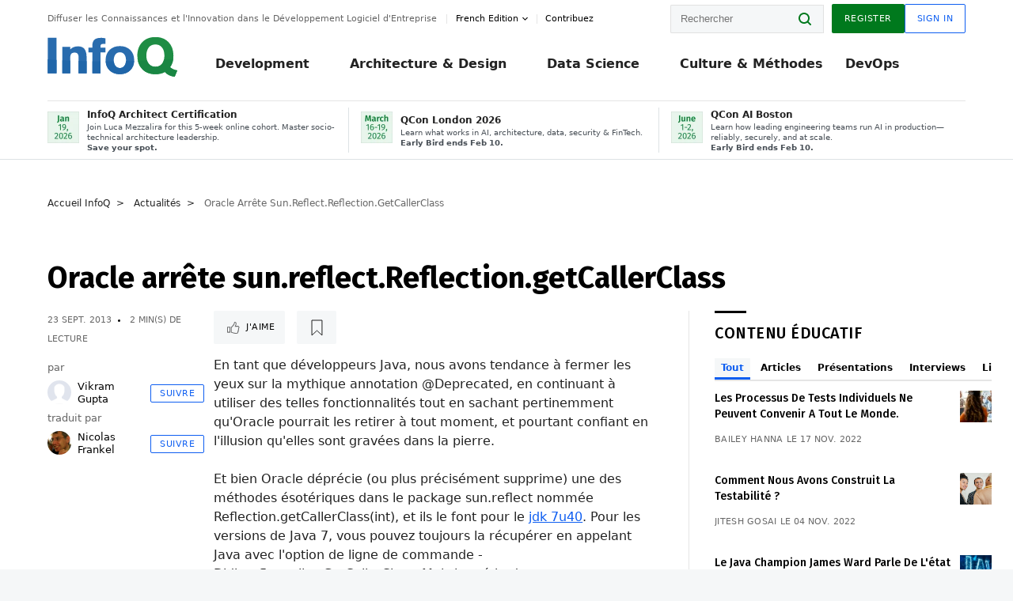

--- FILE ---
content_type: application/javascript
request_url: https://cdn.infoq.com/statics_s2_20260113082446/scripts/lib/MathJax/MathJax.js?config=TeX-AMS_HTML
body_size: 18853
content:
/*
 *  /MathJax.js
 *
 *  Copyright (c) 2009-2017 The MathJax Consortium
 *
 *  Licensed under the Apache License, Version 2.0 (the "License");
 *  you may not use this file except in compliance with the License.
 *  You may obtain a copy of the License at
 *
 *      http://www.apache.org/licenses/LICENSE-2.0
 *
 *  Unless required by applicable law or agreed to in writing, software
 *  distributed under the License is distributed on an "AS IS" BASIS,
 *  WITHOUT WARRANTIES OR CONDITIONS OF ANY KIND, either express or implied.
 *  See the License for the specific language governing permissions and
 *  limitations under the License.
 */

if(document.getElementById&&document.childNodes&&document.createElement){if(!(window.MathJax&&MathJax.Hub)){if(window.MathJax){window.MathJax={AuthorConfig:window.MathJax}}else{window.MathJax={}}MathJax.isPacked=true;MathJax.version="2.7.2-beta.1";MathJax.fileversion="2.7.2-beta.1";MathJax.cdnVersion="2.7.2-beta.1";MathJax.cdnFileVersions={};(function(d){var b=window[d];if(!b){b=window[d]={}}var e=[];var c=function(f){var g=f.constructor;if(!g){g=function(){}}for(var h in f){if(h!=="constructor"&&f.hasOwnProperty(h)){g[h]=f[h]}}return g};var a=function(){return function(){return arguments.callee.Init.call(this,arguments)}};b.Object=c({constructor:a(),Subclass:function(f,h){var g=a();g.SUPER=this;g.Init=this.Init;g.Subclass=this.Subclass;g.Augment=this.Augment;g.protoFunction=this.protoFunction;g.can=this.can;g.has=this.has;g.isa=this.isa;g.prototype=new this(e);g.prototype.constructor=g;g.Augment(f,h);return g},Init:function(f){var g=this;if(f.length===1&&f[0]===e){return g}if(!(g instanceof f.callee)){g=new f.callee(e)}return g.Init.apply(g,f)||g},Augment:function(f,g){var h;if(f!=null){for(h in f){if(f.hasOwnProperty(h)){this.protoFunction(h,f[h])}}if(f.toString!==this.prototype.toString&&f.toString!=={}.toString){this.protoFunction("toString",f.toString)}}if(g!=null){for(h in g){if(g.hasOwnProperty(h)){this[h]=g[h]}}}return this},protoFunction:function(g,f){this.prototype[g]=f;if(typeof f==="function"){f.SUPER=this.SUPER.prototype}},prototype:{Init:function(){},SUPER:function(f){return f.callee.SUPER},can:function(f){return typeof(this[f])==="function"},has:function(f){return typeof(this[f])!=="undefined"},isa:function(f){return(f instanceof Object)&&(this instanceof f)}},can:function(f){return this.prototype.can.call(this,f)},has:function(f){return this.prototype.has.call(this,f)},isa:function(g){var f=this;while(f){if(f===g){return true}else{f=f.SUPER}}return false},SimpleSUPER:c({constructor:function(f){return this.SimpleSUPER.define(f)},define:function(f){var h={};if(f!=null){for(var g in f){if(f.hasOwnProperty(g)){h[g]=this.wrap(g,f[g])}}if(f.toString!==this.prototype.toString&&f.toString!=={}.toString){h.toString=this.wrap("toString",f.toString)}}return h},wrap:function(i,h){if(typeof(h)!=="function"||!h.toString().match(/\.\s*SUPER\s*\(/)){return h}var g=function(){this.SUPER=g.SUPER[i];try{var f=h.apply(this,arguments)}catch(j){delete this.SUPER;throw j}delete this.SUPER;return f};g.toString=function(){return h.toString.apply(h,arguments)};return g}})});b.Object.isArray=Array.isArray||function(f){return Object.prototype.toString.call(f)==="[object Array]"};b.Object.Array=Array})("MathJax");(function(BASENAME){var BASE=window[BASENAME];if(!BASE){BASE=window[BASENAME]={}}var isArray=BASE.Object.isArray;var CALLBACK=function(data){var cb=function(){return arguments.callee.execute.apply(arguments.callee,arguments)};for(var id in CALLBACK.prototype){if(CALLBACK.prototype.hasOwnProperty(id)){if(typeof(data[id])!=="undefined"){cb[id]=data[id]}else{cb[id]=CALLBACK.prototype[id]}}}cb.toString=CALLBACK.prototype.toString;return cb};CALLBACK.prototype={isCallback:true,hook:function(){},data:[],object:window,execute:function(){if(!this.called||this.autoReset){this.called=!this.autoReset;return this.hook.apply(this.object,this.data.concat([].slice.call(arguments,0)))}},reset:function(){delete this.called},toString:function(){return this.hook.toString.apply(this.hook,arguments)}};var ISCALLBACK=function(f){return(typeof(f)==="function"&&f.isCallback)};var EVAL=function(code){return eval.call(window,code)};var TESTEVAL=function(){EVAL("var __TeSt_VaR__ = 1");if(window.__TeSt_VaR__){try{delete window.__TeSt_VaR__}catch(error){window.__TeSt_VaR__=null}}else{if(window.execScript){EVAL=function(code){BASE.__code=code;code="try {"+BASENAME+".__result = eval("+BASENAME+".__code)} catch(err) {"+BASENAME+".__result = err}";window.execScript(code);var result=BASE.__result;delete BASE.__result;delete BASE.__code;if(result instanceof Error){throw result}return result}}else{EVAL=function(code){BASE.__code=code;code="try {"+BASENAME+".__result = eval("+BASENAME+".__code)} catch(err) {"+BASENAME+".__result = err}";var head=(document.getElementsByTagName("head"))[0];if(!head){head=document.body}var script=document.createElement("script");script.appendChild(document.createTextNode(code));head.appendChild(script);head.removeChild(script);var result=BASE.__result;delete BASE.__result;delete BASE.__code;if(result instanceof Error){throw result}return result}}}TESTEVAL=null};var USING=function(args,i){if(arguments.length>1){if(arguments.length===2&&!(typeof arguments[0]==="function")&&arguments[0] instanceof Object&&typeof arguments[1]==="number"){args=[].slice.call(args,i)}else{args=[].slice.call(arguments,0)}}if(isArray(args)&&args.length===1&&typeof(args[0])==="function"){args=args[0]}if(typeof args==="function"){if(args.execute===CALLBACK.prototype.execute){return args}return CALLBACK({hook:args})}else{if(isArray(args)){if(typeof(args[0])==="string"&&args[1] instanceof Object&&typeof args[1][args[0]]==="function"){return CALLBACK({hook:args[1][args[0]],object:args[1],data:args.slice(2)})}else{if(typeof args[0]==="function"){return CALLBACK({hook:args[0],data:args.slice(1)})}else{if(typeof args[1]==="function"){return CALLBACK({hook:args[1],object:args[0],data:args.slice(2)})}}}}else{if(typeof(args)==="string"){if(TESTEVAL){TESTEVAL()}return CALLBACK({hook:EVAL,data:[args]})}else{if(args instanceof Object){return CALLBACK(args)}else{if(typeof(args)==="undefined"){return CALLBACK({})}}}}}throw Error("Can't make callback from given data")};var DELAY=function(time,callback){callback=USING(callback);callback.timeout=setTimeout(callback,time);return callback};var WAITFOR=function(callback,signal){callback=USING(callback);if(!callback.called){WAITSIGNAL(callback,signal);signal.pending++}};var WAITEXECUTE=function(){var signals=this.signal;delete this.signal;this.execute=this.oldExecute;delete this.oldExecute;var result=this.execute.apply(this,arguments);if(ISCALLBACK(result)&&!result.called){WAITSIGNAL(result,signals)}else{for(var i=0,m=signals.length;i<m;i++){signals[i].pending--;if(signals[i].pending<=0){signals[i].call()}}}};var WAITSIGNAL=function(callback,signals){if(!isArray(signals)){signals=[signals]}if(!callback.signal){callback.oldExecute=callback.execute;callback.execute=WAITEXECUTE;callback.signal=signals}else{if(signals.length===1){callback.signal.push(signals[0])}else{callback.signal=callback.signal.concat(signals)}}};var AFTER=function(callback){callback=USING(callback);callback.pending=0;for(var i=1,m=arguments.length;i<m;i++){if(arguments[i]){WAITFOR(arguments[i],callback)}}if(callback.pending===0){var result=callback();if(ISCALLBACK(result)){callback=result}}return callback};var HOOKS=MathJax.Object.Subclass({Init:function(reset){this.hooks=[];this.remove=[];this.reset=reset;this.running=false},Add:function(hook,priority){if(priority==null){priority=10}if(!ISCALLBACK(hook)){hook=USING(hook)}hook.priority=priority;var i=this.hooks.length;while(i>0&&priority<this.hooks[i-1].priority){i--}this.hooks.splice(i,0,hook);return hook},Remove:function(hook){for(var i=0,m=this.hooks.length;i<m;i++){if(this.hooks[i]===hook){if(this.running){this.remove.push(i)}else{this.hooks.splice(i,1)}return}}},Execute:function(){var callbacks=[{}];this.running=true;for(var i=0,m=this.hooks.length;i<m;i++){if(this.reset){this.hooks[i].reset()}var result=this.hooks[i].apply(window,arguments);if(ISCALLBACK(result)&&!result.called){callbacks.push(result)}}this.running=false;if(this.remove.length){this.RemovePending()}if(callbacks.length===1){return null}if(callbacks.length===2){return callbacks[1]}return AFTER.apply({},callbacks)},RemovePending:function(){this.remove=this.remove.sort();for(var i=this.remove.length-1;i>=0;i--){this.hooks.splice(i,1)}this.remove=[]}});var EXECUTEHOOKS=function(hooks,data,reset){if(!hooks){return null}if(!isArray(hooks)){hooks=[hooks]}if(!isArray(data)){data=(data==null?[]:[data])}var handler=HOOKS(reset);for(var i=0,m=hooks.length;i<m;i++){handler.Add(hooks[i])}return handler.Execute.apply(handler,data)};var QUEUE=BASE.Object.Subclass({Init:function(){this.pending=this.running=0;this.queue=[];this.Push.apply(this,arguments)},Push:function(){var callback;for(var i=0,m=arguments.length;i<m;i++){callback=USING(arguments[i]);if(callback===arguments[i]&&!callback.called){callback=USING(["wait",this,callback])}this.queue.push(callback)}if(!this.running&&!this.pending){this.Process()}return callback},Process:function(queue){while(!this.running&&!this.pending&&this.queue.length){var callback=this.queue[0];queue=this.queue.slice(1);this.queue=[];this.Suspend();var result=callback();this.Resume();if(queue.length){this.queue=queue.concat(this.queue)}if(ISCALLBACK(result)&&!result.called){WAITFOR(result,this)}}},Suspend:function(){this.running++},Resume:function(){if(this.running){this.running--}},call:function(){this.Process.apply(this,arguments)},wait:function(callback){return callback}});var SIGNAL=QUEUE.Subclass({Init:function(name){QUEUE.prototype.Init.call(this);this.name=name;this.posted=[];this.listeners=HOOKS(true);this.posting=false;this.callback=null},Post:function(message,callback,forget){callback=USING(callback);if(this.posting||this.pending){this.Push(["Post",this,message,callback,forget])}else{this.callback=callback;callback.reset();if(!forget){this.posted.push(message)}this.Suspend();this.posting=true;var result=this.listeners.Execute(message);if(ISCALLBACK(result)&&!result.called){WAITFOR(result,this)}this.Resume();this.posting=false;if(!this.pending){this.call()}}return callback},Clear:function(callback){callback=USING(callback);if(this.posting||this.pending){callback=this.Push(["Clear",this,callback])}else{this.posted=[];callback()}return callback},call:function(){this.callback(this);this.Process()},Interest:function(callback,ignorePast,priority){callback=USING(callback);this.listeners.Add(callback,priority);if(!ignorePast){for(var i=0,m=this.posted.length;i<m;i++){callback.reset();var result=callback(this.posted[i]);if(ISCALLBACK(result)&&i===this.posted.length-1){WAITFOR(result,this)}}}return callback},NoInterest:function(callback){this.listeners.Remove(callback)},MessageHook:function(msg,callback,priority){callback=USING(callback);if(!this.hooks){this.hooks={};this.Interest(["ExecuteHooks",this])}if(!this.hooks[msg]){this.hooks[msg]=HOOKS(true)}this.hooks[msg].Add(callback,priority);for(var i=0,m=this.posted.length;i<m;i++){if(this.posted[i]==msg){callback.reset();callback(this.posted[i])}}callback.msg=msg;return callback},ExecuteHooks:function(msg){var type=(isArray(msg)?msg[0]:msg);if(!this.hooks[type]){return null}return this.hooks[type].Execute(msg)},RemoveHook:function(hook){this.hooks[hook.msg].Remove(hook)}},{signals:{},find:function(name){if(!SIGNAL.signals[name]){SIGNAL.signals[name]=new SIGNAL(name)}return SIGNAL.signals[name]}});BASE.Callback=BASE.CallBack=USING;BASE.Callback.Delay=DELAY;BASE.Callback.After=AFTER;BASE.Callback.Queue=QUEUE;BASE.Callback.Signal=SIGNAL.find;BASE.Callback.Hooks=HOOKS;BASE.Callback.ExecuteHooks=EXECUTEHOOKS})("MathJax");(function(e){var a=window[e];if(!a){a=window[e]={}}var d=(navigator.vendor==="Apple Computer, Inc."&&typeof navigator.vendorSub==="undefined");var g=0;var h=function(i){if(document.styleSheets&&document.styleSheets.length>g){g=document.styleSheets.length}if(!i){i=document.head||((document.getElementsByTagName("head"))[0]);if(!i){i=document.body}}return i};var f=[];var c=function(){for(var k=0,j=f.length;k<j;k++){a.Ajax.head.removeChild(f[k])}f=[]};var b={};b[e]="";b.a11y="[MathJax]/extensions/a11y";b.Contrib="https://cdn.mathjax.org/mathjax/contrib";a.Ajax={loaded:{},loading:{},loadHooks:{},timeout:15*1000,styleDelay:1,config:{root:"",path:b},params:{},STATUS:{OK:1,ERROR:-1},fileURL:function(j){var i;while((i=j.match(/^\[([-._a-z0-9]+)\]/i))&&b.hasOwnProperty(i[1])){j=(b[i[1]]||this.config.root)+j.substr(i[1].length+2)}return j},fileName:function(j){var i=this.config.root;if(j.substr(0,i.length)===i){j="["+e+"]"+j.substr(i.length)}do{var k=false;for(var l in b){if(b.hasOwnProperty(l)&&b[l]){if(j.substr(0,b[l].length)===b[l]){j="["+l+"]"+j.substr(b[l].length);k=true;break}}}}while(k);return j},fileRev:function(j){var i=a.cdnFileVersions[j]||a.cdnVersion||"";if(i){i="?V="+i}return i},urlRev:function(i){return this.fileURL(i)+this.fileRev(i)},Require:function(k,n){n=a.Callback(n);var l;if(k instanceof Object){for(var j in k){if(k.hasOwnProperty(j)){l=j.toUpperCase();k=k[j]}}}else{l=k.split(/\./).pop().toUpperCase()}if(this.params.noContrib&&k.substr(0,9)==="[Contrib]"){n(this.STATUS.ERROR)}else{k=this.fileURL(k);if(this.loaded[k]){n(this.loaded[k])}else{var m={};m[l]=k;this.Load(m,n)}}return n},Load:function(k,m){m=a.Callback(m);var l;if(k instanceof Object){for(var j in k){if(k.hasOwnProperty(j)){l=j.toUpperCase();k=k[j]}}}else{l=k.split(/\./).pop().toUpperCase()}k=this.fileURL(k);if(this.loading[k]){this.addHook(k,m)}else{this.head=h(this.head);if(this.loader[l]){this.loader[l].call(this,k,m)}else{throw Error("Can't load files of type "+l)}}return m},LoadHook:function(l,m,k){m=a.Callback(m);if(l instanceof Object){for(var j in l){if(l.hasOwnProperty(j)){l=l[j]}}}l=this.fileURL(l);if(this.loaded[l]){m(this.loaded[l])}else{this.addHook(l,m,k)}return m},addHook:function(j,k,i){if(!this.loadHooks[j]){this.loadHooks[j]=MathJax.Callback.Hooks()}this.loadHooks[j].Add(k,i);k.file=j},removeHook:function(i){if(this.loadHooks[i.file]){this.loadHooks[i.file].Remove(i);if(!this.loadHooks[i.file].hooks.length){delete this.loadHooks[i.file]}}},Preloading:function(){for(var l=0,j=arguments.length;l<j;l++){var k=this.fileURL(arguments[l]);if(!this.loading[k]){this.loading[k]={preloaded:true}}}},loader:{JS:function(k,m){var j=this.fileName(k);var i=document.createElement("script");var l=a.Callback(["loadTimeout",this,k]);this.loading[k]={callback:m,timeout:setTimeout(l,this.timeout),status:this.STATUS.OK,script:i};this.loading[k].message=a.Message.File(j);i.onerror=l;i.type="text/javascript";i.src=k+this.fileRev(j);this.head.appendChild(i)},CSS:function(j,l){var i=this.fileName(j);var k=document.createElement("link");k.rel="stylesheet";k.type="text/css";k.href=j+this.fileRev(i);this.loading[j]={callback:l,message:a.Message.File(i),status:this.STATUS.OK};this.head.appendChild(k);this.timer.create.call(this,[this.timer.file,j],k)}},timer:{create:function(j,i){j=a.Callback(j);if(i.nodeName==="STYLE"&&i.styleSheet&&typeof(i.styleSheet.cssText)!=="undefined"){j(this.STATUS.OK)}else{if(window.chrome&&i.nodeName==="LINK"){j(this.STATUS.OK)}else{if(d){this.timer.start(this,[this.timer.checkSafari2,g++,j],this.styleDelay)}else{this.timer.start(this,[this.timer.checkLength,i,j],this.styleDelay)}}}return j},start:function(j,i,k,l){i=a.Callback(i);i.execute=this.execute;i.time=this.time;i.STATUS=j.STATUS;i.timeout=l||j.timeout;i.delay=i.total=k||0;if(k){setTimeout(i,k)}else{i()}},time:function(i){this.total+=this.delay;this.delay=Math.floor(this.delay*1.05+5);if(this.total>=this.timeout){i(this.STATUS.ERROR);return 1}return 0},file:function(j,i){if(i<0){a.Ajax.loadTimeout(j)}else{a.Ajax.loadComplete(j)}},execute:function(){this.hook.call(this.object,this,this.data[0],this.data[1])},checkSafari2:function(i,j,k){if(i.time(k)){return}if(document.styleSheets.length>j&&document.styleSheets[j].cssRules&&document.styleSheets[j].cssRules.length){k(i.STATUS.OK)}else{setTimeout(i,i.delay)}},checkLength:function(i,l,n){if(i.time(n)){return}var m=0;var j=(l.sheet||l.styleSheet);try{if((j.cssRules||j.rules||[]).length>0){m=1}}catch(k){if(k.message.match(/protected variable|restricted URI/)){m=1}else{if(k.message.match(/Security error/)){m=1}}}if(m){setTimeout(a.Callback([n,i.STATUS.OK]),0)}else{setTimeout(i,i.delay)}}},loadComplete:function(i){i=this.fileURL(i);var j=this.loading[i];if(j&&!j.preloaded){a.Message.Clear(j.message);clearTimeout(j.timeout);if(j.script){if(f.length===0){setTimeout(c,0)}f.push(j.script)}this.loaded[i]=j.status;delete this.loading[i];this.addHook(i,j.callback)}else{if(j){delete this.loading[i]}this.loaded[i]=this.STATUS.OK;j={status:this.STATUS.OK}}if(!this.loadHooks[i]){return null}return this.loadHooks[i].Execute(j.status)},loadTimeout:function(i){if(this.loading[i].timeout){clearTimeout(this.loading[i].timeout)}this.loading[i].status=this.STATUS.ERROR;this.loadError(i);this.loadComplete(i)},loadError:function(i){a.Message.Set(["LoadFailed","File failed to load: %1",i],null,2000);a.Hub.signal.Post(["file load error",i])},Styles:function(k,l){var i=this.StyleString(k);if(i===""){l=a.Callback(l);l()}else{var j=document.createElement("style");j.type="text/css";this.head=h(this.head);this.head.appendChild(j);if(j.styleSheet&&typeof(j.styleSheet.cssText)!=="undefined"){j.styleSheet.cssText=i}else{j.appendChild(document.createTextNode(i))}l=this.timer.create.call(this,l,j)}return l},StyleString:function(n){if(typeof(n)==="string"){return n}var k="",o,m;for(o in n){if(n.hasOwnProperty(o)){if(typeof n[o]==="string"){k+=o+" {"+n[o]+"}\n"}else{if(a.Object.isArray(n[o])){for(var l=0;l<n[o].length;l++){m={};m[o]=n[o][l];k+=this.StyleString(m)}}else{if(o.substr(0,6)==="@media"){k+=o+" {"+this.StyleString(n[o])+"}\n"}else{if(n[o]!=null){m=[];for(var j in n[o]){if(n[o].hasOwnProperty(j)){if(n[o][j]!=null){m[m.length]=j+": "+n[o][j]}}}k+=o+" {"+m.join("; ")+"}\n"}}}}}}return k}}})("MathJax");MathJax.HTML={Element:function(d,f,e){var g=document.createElement(d),h;if(f){if(f.hasOwnProperty("style")){var c=f.style;f.style={};for(h in c){if(c.hasOwnProperty(h)){f.style[h.replace(/-([a-z])/g,this.ucMatch)]=c[h]}}}MathJax.Hub.Insert(g,f);for(h in f){if(h==="role"||h.substr(0,5)==="aria-"){g.setAttribute(h,f[h])}}}if(e){if(!MathJax.Object.isArray(e)){e=[e]}for(var b=0,a=e.length;b<a;b++){if(MathJax.Object.isArray(e[b])){g.appendChild(this.Element(e[b][0],e[b][1],e[b][2]))}else{if(d==="script"){this.setScript(g,e[b])}else{g.appendChild(document.createTextNode(e[b]))}}}}return g},ucMatch:function(a,b){return b.toUpperCase()},addElement:function(b,a,d,c){return b.appendChild(this.Element(a,d,c))},TextNode:function(a){return document.createTextNode(a)},addText:function(a,b){return a.appendChild(this.TextNode(b))},setScript:function(a,b){if(this.setScriptBug){a.text=b}else{while(a.firstChild){a.removeChild(a.firstChild)}this.addText(a,b)}},getScript:function(a){var b=(a.text===""?a.innerHTML:a.text);return b.replace(/^\s+/,"").replace(/\s+$/,"")},Cookie:{prefix:"mjx",expires:365,Set:function(a,e){var d=[];if(e){for(var g in e){if(e.hasOwnProperty(g)){d.push(g+":"+e[g].toString().replace(/&/g,"&&"))}}}var b=this.prefix+"."+a+"="+escape(d.join("&;"));if(this.expires){var f=new Date();f.setDate(f.getDate()+this.expires);b+="; expires="+f.toGMTString()}try{document.cookie=b+"; path=/"}catch(c){}},Get:function(a,d){if(!d){d={}}var g=new RegExp("(?:^|;\\s*)"+this.prefix+"\\."+a+"=([^;]*)(?:;|$)");var f;try{f=g.exec(document.cookie)}catch(c){}if(f&&f[1]!==""){var j=unescape(f[1]).split("&;");for(var e=0,b=j.length;e<b;e++){f=j[e].match(/([^:]+):(.*)/);var h=f[2].replace(/&&/g,"&");if(h==="true"){h=true}else{if(h==="false"){h=false}else{if(h.match(/^-?(\d+(\.\d+)?|\.\d+)$/)){h=parseFloat(h)}}}d[f[1]]=h}}return d}}};MathJax.Localization={locale:"en",directory:"[MathJax]/localization",strings:{ast:{menuTitle:"asturianu"},bg:{menuTitle:"\u0431\u044A\u043B\u0433\u0430\u0440\u0441\u043A\u0438"},bcc:{menuTitle:"\u0628\u0644\u0648\u0686\u06CC"},br:{menuTitle:"brezhoneg"},ca:{menuTitle:"catal\u00E0"},cdo:{menuTitle:"M\u00ECng-d\u0115\u0324ng-ng\u1E73\u0304"},cs:{menuTitle:"\u010De\u0161tina"},da:{menuTitle:"dansk"},de:{menuTitle:"Deutsch"},diq:{menuTitle:"Zazaki"},en:{menuTitle:"English",isLoaded:true},eo:{menuTitle:"Esperanto"},es:{menuTitle:"espa\u00F1ol"},fa:{menuTitle:"\u0641\u0627\u0631\u0633\u06CC"},fi:{menuTitle:"suomi"},fr:{menuTitle:"fran\u00E7ais"},gl:{menuTitle:"galego"},he:{menuTitle:"\u05E2\u05D1\u05E8\u05D9\u05EA"},ia:{menuTitle:"interlingua"},it:{menuTitle:"italiano"},ja:{menuTitle:"\u65E5\u672C\u8A9E"},kn:{menuTitle:"\u0C95\u0CA8\u0CCD\u0CA8\u0CA1"},ko:{menuTitle:"\uD55C\uAD6D\uC5B4"},lb:{menuTitle:"L\u00EBtzebuergesch"},lki:{menuTitle:"\u0644\u06D5\u06A9\u06CC"},lt:{menuTitle:"lietuvi\u0173"},mk:{menuTitle:"\u043C\u0430\u043A\u0435\u0434\u043E\u043D\u0441\u043A\u0438"},nl:{menuTitle:"Nederlands"},oc:{menuTitle:"occitan"},pl:{menuTitle:"polski"},pt:{menuTitle:"portugu\u00EAs"},"pt-br":{menuTitle:"portugu\u00EAs do Brasil"},ru:{menuTitle:"\u0440\u0443\u0441\u0441\u043A\u0438\u0439"},sco:{menuTitle:"Scots"},scn:{menuTitle:"sicilianu"},sl:{menuTitle:"sloven\u0161\u010Dina"},sv:{menuTitle:"svenska"},tr:{menuTitle:"T\u00FCrk\u00E7e"},uk:{menuTitle:"\u0443\u043A\u0440\u0430\u0457\u043D\u0441\u044C\u043A\u0430"},vi:{menuTitle:"Ti\u1EBFng Vi\u1EC7t"},"zh-hans":{menuTitle:"\u4E2D\u6587\uFF08\u7B80\u4F53\uFF09"}},pattern:/%(\d+|\{\d+\}|\{[a-z]+:\%\d+(?:\|(?:%\{\d+\}|%.|[^\}])*)+\}|.)/g,SPLIT:("axb".split(/(x)/).length===3?function(a,b){return a.split(b)}:function(c,e){var a=[],b,d=0;e.lastIndex=0;while((b=e.exec(c))){a.push(c.substr(d,b.index-d));a.push.apply(a,b.slice(1));d=b.index+b[0].length}a.push(c.substr(d));return a}),_:function(b,a){if(MathJax.Object.isArray(a)){return this.processSnippet(b,a)}return this.processString(this.lookupPhrase(b,a),[].slice.call(arguments,2))},processString:function(l,p,g){var j,e,o=MathJax.Object.isArray;for(j=0,e=p.length;j<e;j++){if(g&&o(p[j])){p[j]=this.processSnippet(g,p[j])}}var f=this.SPLIT(l,this.pattern);for(j=1,e=f.length;j<e;j+=2){var q=f[j].charAt(0);if(q>="0"&&q<="9"){f[j]=p[f[j]-1];if(typeof f[j]==="number"){f[j]=this.number(f[j])}}else{if(q==="{"){q=f[j].substr(1);if(q>="0"&&q<="9"){f[j]=p[f[j].substr(1,f[j].length-2)-1];if(typeof f[j]==="number"){f[j]=this.number(f[j])}}else{var k=f[j].match(/^\{([a-z]+):%(\d+)\|(.*)\}$/);if(k){if(k[1]==="plural"){var d=p[k[2]-1];if(typeof d==="undefined"){f[j]="???"}else{d=this.plural(d)-1;var h=k[3].replace(/(^|[^%])(%%)*%\|/g,"$1$2%\uEFEF").split(/\|/);if(d>=0&&d<h.length){f[j]=this.processString(h[d].replace(/\uEFEF/g,"|"),p,g)}else{f[j]="???"}}}else{f[j]="%"+f[j]}}}}}if(f[j]==null){f[j]="???"}}if(!g){return f.join("")}var a=[],b="";for(j=0;j<e;j++){b+=f[j];j++;if(j<e){if(o(f[j])){a.push(b);a=a.concat(f[j]);b=""}else{b+=f[j]}}}if(b!==""){a.push(b)}return a},processSnippet:function(g,e){var c=[];for(var d=0,b=e.length;d<b;d++){if(MathJax.Object.isArray(e[d])){var f=e[d];if(typeof f[1]==="string"){var h=f[0];if(!MathJax.Object.isArray(h)){h=[g,h]}var a=this.lookupPhrase(h,f[1]);c=c.concat(this.processMarkdown(a,f.slice(2),g))}else{if(MathJax.Object.isArray(f[1])){c=c.concat(this.processSnippet.apply(this,f))}else{if(f.length>=3){c.push([f[0],f[1],this.processSnippet(g,f[2])])}else{c.push(e[d])}}}}else{c.push(e[d])}}return c},markdownPattern:/(%.)|(\*{1,3})((?:%.|.)+?)\2|(`+)((?:%.|.)+?)\4|\[((?:%.|.)+?)\]\(([^\s\)]+)\)/,processMarkdown:function(b,h,d){var j=[],e;var c=b.split(this.markdownPattern);var g=c[0];for(var f=1,a=c.length;f<a;f+=8){if(c[f+1]){e=this.processString(c[f+2],h,d);if(!MathJax.Object.isArray(e)){e=[e]}e=[["b","i","i"][c[f+1].length-1],{},e];if(c[f+1].length===3){e=["b",{},e]}}else{if(c[f+3]){e=this.processString(c[f+4].replace(/^\s/,"").replace(/\s$/,""),h,d);if(!MathJax.Object.isArray(e)){e=[e]}e=["code",{},e]}else{if(c[f+5]){e=this.processString(c[f+5],h,d);if(!MathJax.Object.isArray(e)){e=[e]}e=["a",{href:this.processString(c[f+6],h),target:"_blank"},e]}else{g+=c[f];e=null}}}if(e){j=this.concatString(j,g,h,d);j.push(e);g=""}if(c[f+7]!==""){g+=c[f+7]}}j=this.concatString(j,g,h,d);return j},concatString:function(a,c,b,d){if(c!=""){c=this.processString(c,b,d);if(!MathJax.Object.isArray(c)){c=[c]}a=a.concat(c)}return a},lookupPhrase:function(f,a,d){if(!d){d="_"}if(MathJax.Object.isArray(f)){d=(f[0]||"_");f=(f[1]||"")}var c=this.loadDomain(d);if(c){MathJax.Hub.RestartAfter(c)}var b=this.strings[this.locale];if(b){if(b.domains&&d in b.domains){var e=b.domains[d];if(e.strings&&f in e.strings){a=e.strings[f]}}}return a},loadFile:function(b,d,e){e=MathJax.Callback(e);b=(d.file||b);if(!b.match(/\.js$/)){b+=".js"}if(!b.match(/^([a-z]+:|\[MathJax\])/)){var a=(this.strings[this.locale].directory||this.directory+"/"+this.locale||"[MathJax]/localization/"+this.locale);b=a+"/"+b}var c=MathJax.Ajax.Require(b,function(){d.isLoaded=true;return e()});return(c.called?null:c)},loadDomain:function(c,e){var b,a=this.strings[this.locale];if(a){if(!a.isLoaded){b=this.loadFile(this.locale,a);if(b){return MathJax.Callback.Queue(b,["loadDomain",this,c]).Push(e||{})}}if(a.domains&&c in a.domains){var d=a.domains[c];if(!d.isLoaded){b=this.loadFile(c,d);if(b){return MathJax.Callback.Queue(b).Push(e)}}}}return MathJax.Callback(e)()},Try:function(a){a=MathJax.Callback(a);a.autoReset=true;try{a()}catch(b){if(!b.restart){throw b}MathJax.Callback.After(["Try",this,a],b.restart)}},resetLocale:function(a){if(!a){return}a=a.toLowerCase();while(!this.strings[a]){var c=a.lastIndexOf("-");if(c===-1){return}a=a.substring(0,c)}var b=this.strings[a].remap;this.locale=b?b:a},setLocale:function(a){this.resetLocale(a);if(MathJax.Menu){this.loadDomain("MathMenu")}},addTranslation:function(b,e,c){var d=this.strings[b],a=false;if(!d){d=this.strings[b]={};a=true}if(!d.domains){d.domains={}}if(e){if(!d.domains[e]){d.domains[e]={}}d=d.domains[e]}MathJax.Hub.Insert(d,c);if(a&&MathJax.Menu.menu){MathJax.Menu.CreateLocaleMenu()}},setCSS:function(b){var a=this.strings[this.locale];if(a){if(a.fontFamily){b.style.fontFamily=a.fontFamily}if(a.fontDirection){b.style.direction=a.fontDirection;if(a.fontDirection==="rtl"){b.style.textAlign="right"}}}return b},fontFamily:function(){var a=this.strings[this.locale];return(a?a.fontFamily:null)},fontDirection:function(){var a=this.strings[this.locale];return(a?a.fontDirection:null)},plural:function(b){var a=this.strings[this.locale];if(a&&a.plural){return a.plural(b)}if(b==1){return 1}return 2},number:function(b){var a=this.strings[this.locale];if(a&&a.number){return a.number(b)}return b}};MathJax.Message={ready:false,log:[{}],current:null,textNodeBug:(navigator.vendor==="Apple Computer, Inc."&&typeof navigator.vendorSub==="undefined")||(window.hasOwnProperty&&window.hasOwnProperty("konqueror")),styles:{"#MathJax_Message":{position:"fixed",left:"1px",bottom:"2px","background-color":"#E6E6E6",border:"1px solid #959595",margin:"0px",padding:"2px 8px","z-index":"102",color:"black","font-size":"80%",width:"auto","white-space":"nowrap"},"#MathJax_MSIE_Frame":{position:"absolute",top:0,left:0,width:"0px","z-index":101,border:"0px",margin:"0px",padding:"0px"}},browsers:{MSIE:function(a){MathJax.Message.msieFixedPositionBug=((document.documentMode||0)<7);if(MathJax.Message.msieFixedPositionBug){MathJax.Hub.config.styles["#MathJax_Message"].position="absolute"}MathJax.Message.quirks=(document.compatMode==="BackCompat")},Chrome:function(a){MathJax.Hub.config.styles["#MathJax_Message"].bottom="1.5em";MathJax.Hub.config.styles["#MathJax_Message"].left="1em"}},Init:function(a){if(a){this.ready=true}if(!document.body||!this.ready){return false}if(this.div&&this.div.parentNode==null){this.div=document.getElementById("MathJax_Message");if(this.div){this.text=this.div.firstChild}}if(!this.div){var b=document.body;if(this.msieFixedPositionBug&&window.attachEvent){b=this.frame=this.addDiv(document.body);b.removeAttribute("id");b.style.position="absolute";b.style.border=b.style.margin=b.style.padding="0px";b.style.zIndex="101";b.style.height="0px";b=this.addDiv(b);b.id="MathJax_MSIE_Frame";window.attachEvent("onscroll",this.MoveFrame);window.attachEvent("onresize",this.MoveFrame);this.MoveFrame()}this.div=this.addDiv(b);this.div.style.display="none";this.text=this.div.appendChild(document.createTextNode(""))}return true},addDiv:function(a){var b=document.createElement("div");b.id="MathJax_Message";if(a.firstChild){a.insertBefore(b,a.firstChild)}else{a.appendChild(b)}return b},MoveFrame:function(){var a=(MathJax.Message.quirks?document.body:document.documentElement);var b=MathJax.Message.frame;b.style.left=a.scrollLeft+"px";b.style.top=a.scrollTop+"px";b.style.width=a.clientWidth+"px";b=b.firstChild;b.style.height=a.clientHeight+"px"},localize:function(a){return MathJax.Localization._(a,a)},filterText:function(a,c,b){if(MathJax.Hub.config.messageStyle==="simple"){if(b==="LoadFile"){if(!this.loading){this.loading=this.localize("Loading")+" "}a=this.loading;this.loading+="."}else{if(b==="ProcessMath"){if(!this.processing){this.processing=this.localize("Processing")+" "}a=this.processing;this.processing+="."}else{if(b==="TypesetMath"){if(!this.typesetting){this.typesetting=this.localize("Typesetting")+" "}a=this.typesetting;this.typesetting+="."}}}}return a},clearCounts:function(){delete this.loading;delete this.processing;delete this.typesetting},Set:function(c,e,b){if(e==null){e=this.log.length;this.log[e]={}}var d="";if(MathJax.Object.isArray(c)){d=c[0];if(MathJax.Object.isArray(d)){d=d[1]}try{c=MathJax.Localization._.apply(MathJax.Localization,c)}catch(a){if(!a.restart){throw a}if(!a.restart.called){if(this.log[e].restarted==null){this.log[e].restarted=0}this.log[e].restarted++;delete this.log[e].cleared;MathJax.Callback.After(["Set",this,c,e,b],a.restart);return e}}}if(this.timer){clearTimeout(this.timer);delete this.timer}this.log[e].text=c;this.log[e].filteredText=c=this.filterText(c,e,d);if(typeof(this.log[e].next)==="undefined"){this.log[e].next=this.current;if(this.current!=null){this.log[this.current].prev=e}this.current=e}if(this.current===e&&MathJax.Hub.config.messageStyle!=="none"){if(this.Init()){if(this.textNodeBug){this.div.innerHTML=c}else{this.text.nodeValue=c}this.div.style.display="";if(this.status){window.status="";delete this.status}}else{window.status=c;this.status=true}}if(this.log[e].restarted){if(this.log[e].cleared){b=0}if(--this.log[e].restarted===0){delete this.log[e].cleared}}if(b){setTimeout(MathJax.Callback(["Clear",this,e]),b)}else{if(b==0){this.Clear(e,0)}}return e},Clear:function(b,a){if(this.log[b].prev!=null){this.log[this.log[b].prev].next=this.log[b].next}if(this.log[b].next!=null){this.log[this.log[b].next].prev=this.log[b].prev}if(this.current===b){this.current=this.log[b].next;if(this.text){if(this.div.parentNode==null){this.Init()}if(this.current==null){if(this.timer){clearTimeout(this.timer);delete this.timer}if(a==null){a=600}if(a===0){this.Remove()}else{this.timer=setTimeout(MathJax.Callback(["Remove",this]),a)}}else{if(MathJax.Hub.config.messageStyle!=="none"){if(this.textNodeBug){this.div.innerHTML=this.log[this.current].filteredText}else{this.text.nodeValue=this.log[this.current].filteredText}}}if(this.status){window.status="";delete this.status}}else{if(this.status){window.status=(this.current==null?"":this.log[this.current].text)}}}delete this.log[b].next;delete this.log[b].prev;delete this.log[b].filteredText;if(this.log[b].restarted){this.log[b].cleared=true}},Remove:function(){this.text.nodeValue="";this.div.style.display="none"},File:function(a){return this.Set(["LoadFile","Loading %1",a],null,null)},Log:function(){var b=[];for(var c=1,a=this.log.length;c<a;c++){b[c]=this.log[c].text}return b.join("\n")}};MathJax.Hub={config:{root:"",config:[],styleSheets:[],styles:{".MathJax_Preview":{color:"#888"}},jax:[],extensions:[],preJax:null,postJax:null,displayAlign:"center",displayIndent:"0",preRemoveClass:"MathJax_Preview",showProcessingMessages:true,messageStyle:"normal",delayStartupUntil:"none",skipStartupTypeset:false,elements:[],positionToHash:true,showMathMenu:true,showMathMenuMSIE:true,menuSettings:{zoom:"None",CTRL:false,ALT:false,CMD:false,Shift:false,discoverable:false,zscale:"200%",renderer:null,font:"Auto",context:"MathJax",locale:null,mpContext:false,mpMouse:false,texHints:true,FastPreview:null,assistiveMML:null,inTabOrder:true,semantics:false},errorSettings:{message:["[",["MathProcessingError","Math Processing Error"],"]"],style:{color:"#CC0000","font-style":"italic"}},ignoreMMLattributes:{}},preProcessors:MathJax.Callback.Hooks(true),inputJax:{},outputJax:{order:{}},processSectionDelay:50,processUpdateTime:250,processUpdateDelay:10,signal:MathJax.Callback.Signal("Hub"),Config:function(a){this.Insert(this.config,a);if(this.config.Augment){this.Augment(this.config.Augment)}},CombineConfig:function(c,f){var b=this.config,g,e;c=c.split(/\./);for(var d=0,a=c.length;d<a;d++){g=c[d];if(!b[g]){b[g]={}}e=b;b=b[g]}e[g]=b=this.Insert(f,b);return b},Register:{PreProcessor:function(){return MathJax.Hub.preProcessors.Add.apply(MathJax.Hub.preProcessors,arguments)},MessageHook:function(){return MathJax.Hub.signal.MessageHook.apply(MathJax.Hub.signal,arguments)},StartupHook:function(){return MathJax.Hub.Startup.signal.MessageHook.apply(MathJax.Hub.Startup.signal,arguments)},LoadHook:function(){return MathJax.Ajax.LoadHook.apply(MathJax.Ajax,arguments)}},UnRegister:{PreProcessor:function(a){MathJax.Hub.preProcessors.Remove(a)},MessageHook:function(a){MathJax.Hub.signal.RemoveHook(a)},StartupHook:function(a){MathJax.Hub.Startup.signal.RemoveHook(a)},LoadHook:function(a){MathJax.Ajax.removeHook(a)}},getAllJax:function(e){var c=[],b=this.elementScripts(e);for(var d=0,a=b.length;d<a;d++){if(b[d].MathJax&&b[d].MathJax.elementJax){c.push(b[d].MathJax.elementJax)}}return c},getJaxByType:function(f,e){var c=[],b=this.elementScripts(e);for(var d=0,a=b.length;d<a;d++){if(b[d].MathJax&&b[d].MathJax.elementJax&&b[d].MathJax.elementJax.mimeType===f){c.push(b[d].MathJax.elementJax)}}return c},getJaxByInputType:function(f,e){var c=[],b=this.elementScripts(e);for(var d=0,a=b.length;d<a;d++){if(b[d].MathJax&&b[d].MathJax.elementJax&&b[d].type&&b[d].type.replace(/ *;(.|\s)*/,"")===f){c.push(b[d].MathJax.elementJax)}}return c},getJaxFor:function(a){if(typeof(a)==="string"){a=document.getElementById(a)}if(a&&a.MathJax){return a.MathJax.elementJax}if(this.isMathJaxNode(a)){if(!a.isMathJax){a=a.firstChild}while(a&&!a.jaxID){a=a.parentNode}if(a){return MathJax.OutputJax[a.jaxID].getJaxFromMath(a)}}return null},isJax:function(a){if(typeof(a)==="string"){a=document.getElementById(a)}if(this.isMathJaxNode(a)){return 1}if(a&&(a.tagName||"").toLowerCase()==="script"){if(a.MathJax){return(a.MathJax.state===MathJax.ElementJax.STATE.PROCESSED?1:-1)}if(a.type&&this.inputJax[a.type.replace(/ *;(.|\s)*/,"")]){return -1}}return 0},isMathJaxNode:function(a){return !!a&&(a.isMathJax||(a.className||"")==="MathJax_MathML")},setRenderer:function(d,c){if(!d){return}if(!MathJax.OutputJax[d]){this.config.menuSettings.renderer="";var b="[MathJax]/jax/output/"+d+"/config.js";return MathJax.Ajax.Require(b,["setRenderer",this,d,c])}else{this.config.menuSettings.renderer=d;if(c==null){c="jax/mml"}var a=this.outputJax;if(a[c]&&a[c].length){if(d!==a[c][0].id){a[c].unshift(MathJax.OutputJax[d]);return this.signal.Post(["Renderer Selected",d])}}return null}},Queue:function(){return this.queue.Push.apply(this.queue,arguments)},Typeset:function(c,d){if(!MathJax.isReady){return null}var b=this.elementCallback(c,d);if(b.count){var a=MathJax.Callback.Queue(["PreProcess",this,b.elements],["Process",this,b.elements])}return a.Push(b.callback)},PreProcess:function(e,g){var c=this.elementCallback(e,g);var b=MathJax.Callback.Queue();if(c.count){var f=(c.count===1?[c.elements]:c.elements);b.Push(["Post",this.signal,["Begin PreProcess",c.elements]]);for(var d=0,a=f.length;d<a;d++){if(f[d]){b.Push(["Execute",this.preProcessors,f[d]])}}b.Push(["Post",this.signal,["End PreProcess",c.elements]])}return b.Push(c.callback)},Process:function(a,b){return this.takeAction("Process",a,b)},Update:function(a,b){return this.takeAction("Update",a,b)},Reprocess:function(a,b){return this.takeAction("Reprocess",a,b)},Rerender:function(a,b){return this.takeAction("Rerender",a,b)},takeAction:function(g,d,h){var c=this.elementCallback(d,h);var f=c.elements;var a=MathJax.Callback.Queue(["Clear",this.signal]);var e={scripts:[],start:new Date().getTime(),i:0,j:0,jax:{},jaxIDs:[]};if(c.count){var b=["Delay",MathJax.Callback,this.processSectionDelay];if(!b[2]){b={}}a.Push(["clearCounts",MathJax.Message],["Post",this.signal,["Begin "+g,f]],["Post",this.signal,["Begin Math",f,g]],["prepareScripts",this,g,f,e],["Post",this.signal,["Begin Math Input",f,g]],["processInput",this,e],["Post",this.signal,["End Math Input",f,g]],b,["prepareOutput",this,e,"preProcess"],b,["Post",this.signal,["Begin Math Output",f,g]],["processOutput",this,e],["Post",this.signal,["End Math Output",f,g]],b,["prepareOutput",this,e,"postProcess"],b,["Post",this.signal,["End Math",f,g]],["Post",this.signal,["End "+g,f]],["clearCounts",MathJax.Message])}return a.Push(c.callback)},scriptAction:{Process:function(a){},Update:function(b){var a=b.MathJax.elementJax;if(a&&a.needsUpdate()){a.Remove(true);b.MathJax.state=a.STATE.UPDATE}else{b.MathJax.state=a.STATE.PROCESSED}},Reprocess:function(b){var a=b.MathJax.elementJax;if(a){a.Remove(true);b.MathJax.state=a.STATE.UPDATE}},Rerender:function(b){var a=b.MathJax.elementJax;if(a){a.Remove(true);b.MathJax.state=a.STATE.OUTPUT}}},prepareScripts:function(h,e,g){if(arguments.callee.disabled){return}var b=this.elementScripts(e);var f=MathJax.ElementJax.STATE;for(var d=0,a=b.length;d<a;d++){var c=b[d];if(c.type&&this.inputJax[c.type.replace(/ *;(.|\n)*/,"")]){if(c.MathJax){if(c.MathJax.elementJax&&c.MathJax.elementJax.hover){MathJax.Extension.MathEvents.Hover.ClearHover(c.MathJax.elementJax)}if(c.MathJax.state!==f.PENDING){this.scriptAction[h](c)}}if(!c.MathJax){c.MathJax={state:f.PENDING}}if(c.MathJax.error){delete c.MathJax.error}if(c.MathJax.state!==f.PROCESSED){g.scripts.push(c)}}}},checkScriptSiblings:function(a){if(a.MathJax.checked){return}var b=this.config,f=a.previousSibling;if(f&&f.nodeName==="#text"){var d,e,c=a.nextSibling;if(c&&c.nodeName!=="#text"){c=null}if(b.preJax){if(typeof(b.preJax)==="string"){b.preJax=new RegExp(b.preJax+"$")}d=f.nodeValue.match(b.preJax)}if(b.postJax&&c){if(typeof(b.postJax)==="string"){b.postJax=new RegExp("^"+b.postJax)}e=c.nodeValue.match(b.postJax)}if(d&&(!b.postJax||e)){f.nodeValue=f.nodeValue.replace(b.preJax,(d.length>1?d[1]:""));f=null}if(e&&(!b.preJax||d)){c.nodeValue=c.nodeValue.replace(b.postJax,(e.length>1?e[1]:""))}if(f&&!f.nodeValue.match(/\S/)){f=f.previousSibling}}if(b.preRemoveClass&&f&&f.className===b.preRemoveClass){a.MathJax.preview=f}a.MathJax.checked=1},processInput:function(a){var b,i=MathJax.ElementJax.STATE;var h,e,d=a.scripts.length;try{while(a.i<d){h=a.scripts[a.i];if(!h){a.i++;continue}e=h.previousSibling;if(e&&e.className==="MathJax_Error"){e.parentNode.removeChild(e)}if(!h.parentNode||!h.MathJax||h.MathJax.state===i.PROCESSED){a.i++;continue}if(!h.MathJax.elementJax||h.MathJax.state===i.UPDATE){this.checkScriptSiblings(h);var g=h.type.replace(/ *;(.|\s)*/,"");var j=this.inputJax[g];b=j.Process(h,a);if(typeof b==="function"){if(b.called){continue}this.RestartAfter(b)}b=b.Attach(h,j.id);this.saveScript(b,a,h,i);this.postInputHooks.Execute(b,j.id,h)}else{if(h.MathJax.state===i.OUTPUT){this.saveScript(h.MathJax.elementJax,a,h,i)}}a.i++;var c=new Date().getTime();if(c-a.start>this.processUpdateTime&&a.i<a.scripts.length){a.start=c;this.RestartAfter(MathJax.Callback.Delay(1))}}}catch(f){return this.processError(f,a,"Input")}if(a.scripts.length&&this.config.showProcessingMessages){MathJax.Message.Set(["ProcessMath","Processing math: %1%%",100],0)}a.start=new Date().getTime();a.i=a.j=0;return null},postInputHooks:MathJax.Callback.Hooks(true),saveScript:function(a,d,b,c){if(!this.outputJax[a.mimeType]){b.MathJax.state=c.UPDATE;throw Error("No output jax registered for "+a.mimeType)}a.outputJax=this.outputJax[a.mimeType][0].id;if(!d.jax[a.outputJax]){if(d.jaxIDs.length===0){d.jax[a.outputJax]=d.scripts}else{if(d.jaxIDs.length===1){d.jax[d.jaxIDs[0]]=d.scripts.slice(0,d.i)}d.jax[a.outputJax]=[]}d.jaxIDs.push(a.outputJax)}if(d.jaxIDs.length>1){d.jax[a.outputJax].push(b)}b.MathJax.state=c.OUTPUT},prepareOutput:function(c,f){while(c.j<c.jaxIDs.length){var e=c.jaxIDs[c.j],d=MathJax.OutputJax[e];if(d[f]){try{var a=d[f](c);if(typeof a==="function"){if(a.called){continue}this.RestartAfter(a)}}catch(b){if(!b.restart){MathJax.Message.Set(["PrepError","Error preparing %1 output (%2)",e,f],null,600);MathJax.Hub.lastPrepError=b;c.j++}return MathJax.Callback.After(["prepareOutput",this,c,f],b.restart)}}c.j++}return null},processOutput:function(h){var b,g=MathJax.ElementJax.STATE,d,a=h.scripts.length;try{while(h.i<a){d=h.scripts[h.i];if(!d||!d.parentNode||!d.MathJax||d.MathJax.error){h.i++;continue}var c=d.MathJax.elementJax;if(!c){h.i++;continue}b=MathJax.OutputJax[c.outputJax].Process(d,h);if(b!==false){d.MathJax.state=g.PROCESSED;if(d.MathJax.preview){d.MathJax.preview.innerHTML="";d.MathJax.preview.style.display="none"}this.signal.Post(["New Math",c.inputID])}h.i++;var e=new Date().getTime();if(e-h.start>this.processUpdateTime&&h.i<h.scripts.length){h.start=e;this.RestartAfter(MathJax.Callback.Delay(this.processUpdateDelay))}}}catch(f){return this.processError(f,h,"Output")}if(h.scripts.length&&this.config.showProcessingMessages){MathJax.Message.Set(["TypesetMath","Typesetting math: %1%%",100],0);MathJax.Message.Clear(0)}h.i=h.j=0;return null},processMessage:function(d,b){var a=Math.floor(d.i/(d.scripts.length)*100);var c=(b==="Output"?["TypesetMath","Typesetting math: %1%%"]:["ProcessMath","Processing math: %1%%"]);if(this.config.showProcessingMessages){MathJax.Message.Set(c.concat(a),0)}},processError:function(b,c,a){if(!b.restart){if(!this.config.errorSettings.message){throw b}this.formatError(c.scripts[c.i],b);c.i++}this.processMessage(c,a);return MathJax.Callback.After(["process"+a,this,c],b.restart)},formatError:function(b,f){var h=function(l,k,j,i){return MathJax.Localization._(l,k,j,i)};var e=h("ErrorMessage","Error: %1",f.message)+"\n";if(f.sourceURL||f.fileName){e+="\n"+h("ErrorFile","file: %1",f.sourceURL||f.fileName)}if(f.line||f.lineNumber){e+="\n"+h("ErrorLine","line: %1",f.line||f.lineNumber)}e+="\n\n"+h("ErrorTips","Debugging tips: use %1, inspect %2 in the browser console","'unpacked/MathJax.js'","'MathJax.Hub.lastError'");b.MathJax.error=MathJax.OutputJax.Error.Jax(e,b);if(b.MathJax.elementJax){b.MathJax.error.inputID=b.MathJax.elementJax.inputID}var g=this.config.errorSettings;var a=h(g.messageId,g.message);var c=MathJax.HTML.Element("span",{className:"MathJax_Error",jaxID:"Error",isMathJax:true,id:b.MathJax.error.inputID+"-Frame"},[["span",null,a]]);MathJax.Ajax.Require("[MathJax]/extensions/MathEvents.js",function(){var j=MathJax.Extension.MathEvents.Event,i=MathJax.Hub;c.oncontextmenu=j.Menu;c.onmousedown=j.Mousedown;c.onkeydown=j.Keydown;c.tabIndex=i.getTabOrder(i.getJaxFor(b))});var d=document.getElementById(c.id);if(d){d.parentNode.removeChild(d)}if(b.parentNode){b.parentNode.insertBefore(c,b)}if(b.MathJax.preview){b.MathJax.preview.innerHTML="";b.MathJax.preview.style.display="none"}this.lastError=f;this.signal.Post(["Math Processing Error",b,f])},RestartAfter:function(a){throw this.Insert(Error("restart"),{restart:MathJax.Callback(a)})},elementCallback:function(c,f){if(f==null&&(MathJax.Object.isArray(c)||typeof c==="function")){try{MathJax.Callback(c);f=c;c=null}catch(d){}}if(c==null){c=this.config.elements||[]}if(this.isHTMLCollection(c)){c=this.HTMLCollection2Array(c)}if(!MathJax.Object.isArray(c)){c=[c]}c=[].concat(c);for(var b=0,a=c.length;b<a;b++){if(typeof(c[b])==="string"){c[b]=document.getElementById(c[b])}}if(!document.body){document.body=document.getElementsByTagName("body")[0]}if(c.length==0){c.push(document.body)}if(!f){f={}}return{count:c.length,elements:(c.length===1?c[0]:c),callback:f}},elementScripts:function(e){var b=[];if(MathJax.Object.isArray(e)||this.isHTMLCollection(e)){for(var d=0,a=e.length;d<a;d++){var f=0;for(var c=0;c<d&&!f;c++){f=e[c].contains(e[d])}if(!f){b.push.apply(b,this.elementScripts(e[d]))}}return b}if(typeof(e)==="string"){e=document.getElementById(e)}if(!document.body){document.body=document.getElementsByTagName("body")[0]}if(e==null){e=document.body}if(e.tagName!=null&&e.tagName.toLowerCase()==="script"){return[e]}b=e.getElementsByTagName("script");if(this.msieHTMLCollectionBug){b=this.HTMLCollection2Array(b)}return b},isHTMLCollection:function(a){return("HTMLCollection" in window&&typeof(a)==="object"&&a instanceof HTMLCollection)},HTMLCollection2Array:function(c){if(!this.msieHTMLCollectionBug){return[].slice.call(c)}var b=[];for(var d=0,a=c.length;d<a;d++){b[d]=c[d]}return b},Insert:function(c,a){for(var b in a){if(a.hasOwnProperty(b)){if(typeof a[b]==="object"&&!(MathJax.Object.isArray(a[b]))&&(typeof c[b]==="object"||typeof c[b]==="function")){this.Insert(c[b],a[b])}else{c[b]=a[b]}}}return c},getTabOrder:function(a){return this.config.menuSettings.inTabOrder?0:-1},SplitList:("trim" in String.prototype?function(a){return a.trim().split(/\s+/)}:function(a){return a.replace(/^\s+/,"").replace(/\s+$/,"").split(/\s+/)})};MathJax.Hub.Insert(MathJax.Hub.config.styles,MathJax.Message.styles);MathJax.Hub.Insert(MathJax.Hub.config.styles,{".MathJax_Error":MathJax.Hub.config.errorSettings.style});MathJax.Extension={};MathJax.Hub.Configured=MathJax.Callback({});MathJax.Hub.Startup={script:"",queue:MathJax.Callback.Queue(),signal:MathJax.Callback.Signal("Startup"),params:{},Config:function(){this.queue.Push(["Post",this.signal,"Begin Config"]);if(MathJax.AuthorConfig&&MathJax.AuthorConfig.root){MathJax.Ajax.config.root=MathJax.AuthorConfig.root}if(this.params.locale){MathJax.Localization.resetLocale(this.params.locale);MathJax.Hub.config.menuSettings.locale=this.params.locale}if(this.params.config){var c=this.params.config.split(/,/);for(var b=0,a=c.length;b<a;b++){if(!c[b].match(/\.js$/)){c[b]+=".js"}this.queue.Push(["Require",MathJax.Ajax,this.URL("config",c[b])])}}this.queue.Push(["Config",MathJax.Hub,MathJax.AuthorConfig]);if(this.script.match(/\S/)){this.queue.Push(this.script+";\n1;")}this.queue.Push(["ConfigDelay",this],["ConfigBlocks",this],[function(d){return d.loadArray(MathJax.Hub.config.config,"config",null,true)},this],["Post",this.signal,"End Config"])},ConfigDelay:function(){var a=this.params.delayStartupUntil||MathJax.Hub.config.delayStartupUntil;if(a==="onload"){return this.onload}if(a==="configured"){return MathJax.Hub.Configured}return a},ConfigBlocks:function(){var c=document.getElementsByTagName("script");var b=MathJax.Callback.Queue();for(var d=0,a=c.length;d<a;d++){var e=String(c[d].type).replace(/ /g,"");if(e.match(/^text\/x-mathjax-config(;.*)?$/)&&!e.match(/;executed=true/)){c[d].type+=";executed=true";b.Push(c[d].innerHTML+";\n1;")}}return b.Push(function(){MathJax.Ajax.config.root=MathJax.Hub.config.root})},Cookie:function(){return this.queue.Push(["Post",this.signal,"Begin Cookie"],["Get",MathJax.HTML.Cookie,"menu",MathJax.Hub.config.menuSettings],[function(e){var d=e.menuSettings;if(d.locale){MathJax.Localization.resetLocale(d.locale)}var g=e.menuSettings.renderer,b=e.jax;if(g){var c="output/"+g;b.sort();for(var f=0,a=b.length;f<a;f++){if(b[f].substr(0,7)==="output/"){break}}if(f==a-1){b.pop()}else{while(f<a){if(b[f]===c){b.splice(f,1);break}f++}}b.unshift(c)}if(d.CHTMLpreview!=null){if(d.FastPreview==null){d.FastPreview=d.CHTMLpreview}delete d.CHTMLpreview}if(d.FastPreview&&!MathJax.Extension["fast-preview"]){MathJax.Hub.config.extensions.push("fast-preview.js")}if(e.menuSettings.assistiveMML&&!MathJax.Extension.AssistiveMML){MathJax.Hub.config.extensions.push("AssistiveMML.js")}},MathJax.Hub.config],["Post",this.signal,"End Cookie"])},Styles:function(){return this.queue.Push(["Post",this.signal,"Begin Styles"],["loadArray",this,MathJax.Hub.config.styleSheets,"config"],["Styles",MathJax.Ajax,MathJax.Hub.config.styles],["Post",this.signal,"End Styles"])},Jax:function(){var f=MathJax.Hub.config,c=MathJax.Hub.outputJax;for(var g=0,b=f.jax.length,d=0;g<b;g++){var e=f.jax[g].substr(7);if(f.jax[g].substr(0,7)==="output/"&&c.order[e]==null){c.order[e]=d;d++}}var a=MathJax.Callback.Queue();return a.Push(["Post",this.signal,"Begin Jax"],["loadArray",this,f.jax,"jax","config.js"],["Post",this.signal,"End Jax"])},Extensions:function(){var a=MathJax.Callback.Queue();return a.Push(["Post",this.signal,"Begin Extensions"],["loadArray",this,MathJax.Hub.config.extensions,"extensions"],["Post",this.signal,"End Extensions"])},Message:function(){MathJax.Message.Init(true)},Menu:function(){var b=MathJax.Hub.config.menuSettings,a=MathJax.Hub.outputJax,d;for(var c in a){if(a.hasOwnProperty(c)){if(a[c].length){d=a[c];break}}}if(d&&d.length){if(b.renderer&&b.renderer!==d[0].id){d.unshift(MathJax.OutputJax[b.renderer])}b.renderer=d[0].id}},Hash:function(){if(MathJax.Hub.config.positionToHash&&document.location.hash&&document.body&&document.body.scrollIntoView){var d=document.location.hash.substr(1);var f=document.getElementById(d);if(!f){var c=document.getElementsByTagName("a");for(var e=0,b=c.length;e<b;e++){if(c[e].name===d){f=c[e];break}}}if(f){while(!f.scrollIntoView){f=f.parentNode}f=this.HashCheck(f);if(f&&f.scrollIntoView){setTimeout(function(){f.scrollIntoView(true)},1)}}}},HashCheck:function(b){var a=MathJax.Hub.getJaxFor(b);if(a&&MathJax.OutputJax[a.outputJax].hashCheck){b=MathJax.OutputJax[a.outputJax].hashCheck(b)}return b},MenuZoom:function(){if(MathJax.Hub.config.showMathMenu){if(!MathJax.Extension.MathMenu){setTimeout(function(){MathJax.Callback.Queue(["Require",MathJax.Ajax,"[MathJax]/extensions/MathMenu.js",{}],["loadDomain",MathJax.Localization,"MathMenu"])},1000)}else{setTimeout(MathJax.Callback(["loadDomain",MathJax.Localization,"MathMenu"]),1000)}if(!MathJax.Extension.MathZoom){setTimeout(MathJax.Callback(["Require",MathJax.Ajax,"[MathJax]/extensions/MathZoom.js",{}]),2000)}}},onLoad:function(){var a=this.onload=MathJax.Callback(function(){MathJax.Hub.Startup.signal.Post("onLoad")});if(document.body&&document.readyState){if(MathJax.Hub.Browser.isMSIE){if(document.readyState==="complete"){return[a]}}else{if(document.readyState!=="loading"){return[a]}}}if(window.addEventListener){window.addEventListener("load",a,false);if(!this.params.noDOMContentEvent){window.addEventListener("DOMContentLoaded",a,false)}}else{if(window.attachEvent){window.attachEvent("onload",a)}else{window.onload=a}}return a},Typeset:function(a,b){if(MathJax.Hub.config.skipStartupTypeset){return function(){}}return this.queue.Push(["Post",this.signal,"Begin Typeset"],["Typeset",MathJax.Hub,a,b],["Post",this.signal,"End Typeset"])},URL:function(b,a){if(!a.match(/^([a-z]+:\/\/|\[|\/)/)){a="[MathJax]/"+b+"/"+a}return a},loadArray:function(b,f,c,a){if(b){if(!MathJax.Object.isArray(b)){b=[b]}if(b.length){var h=MathJax.Callback.Queue(),j={},e;for(var g=0,d=b.length;g<d;g++){e=this.URL(f,b[g]);if(c){e+="/"+c}if(a){h.Push(["Require",MathJax.Ajax,e,j])}else{h.Push(MathJax.Ajax.Require(e,j))}}return h.Push({})}}return null}};(function(d){var b=window[d],e="["+d+"]";var c=b.Hub,a=b.Ajax,f=b.Callback;var g=MathJax.Object.Subclass({JAXFILE:"jax.js",require:null,config:{},Init:function(i,h){if(arguments.length===0){return this}return(this.constructor.Subclass(i,h))()},Augment:function(k,j){var i=this.constructor,h={};if(k!=null){for(var l in k){if(k.hasOwnProperty(l)){if(typeof k[l]==="function"){i.protoFunction(l,k[l])}else{h[l]=k[l]}}}if(k.toString!==i.prototype.toString&&k.toString!=={}.toString){i.protoFunction("toString",k.toString)}}c.Insert(i.prototype,h);i.Augment(null,j);return this},Translate:function(h,i){throw Error(this.directory+"/"+this.JAXFILE+" failed to define the Translate() method")},Register:function(h){},Config:function(){this.config=c.CombineConfig(this.id,this.config);if(this.config.Augment){this.Augment(this.config.Augment)}},Startup:function(){},loadComplete:function(i){if(i==="config.js"){return a.loadComplete(this.directory+"/"+i)}else{var h=f.Queue();h.Push(c.Register.StartupHook("End Config",{}),["Post",c.Startup.signal,this.id+" Jax Config"],["Config",this],["Post",c.Startup.signal,this.id+" Jax Require"],[function(j){return MathJax.Hub.Startup.loadArray(j.require,this.directory)},this],[function(j,k){return MathJax.Hub.Startup.loadArray(j.extensions,"extensions/"+k)},this.config||{},this.id],["Post",c.Startup.signal,this.id+" Jax Startup"],["Startup",this],["Post",c.Startup.signal,this.id+" Jax Ready"]);if(this.copyTranslate){h.Push([function(j){j.preProcess=j.preTranslate;j.Process=j.Translate;j.postProcess=j.postTranslate},this.constructor.prototype])}return h.Push(["loadComplete",a,this.directory+"/"+i])}}},{id:"Jax",version:"2.7.2-beta.1",directory:e+"/jax",extensionDir:e+"/extensions"});b.InputJax=g.Subclass({elementJax:"mml",sourceMenuTitle:["Original","Original Form"],copyTranslate:true,Process:function(l,q){var j=f.Queue(),o;var k=this.elementJax;if(!b.Object.isArray(k)){k=[k]}for(var n=0,h=k.length;n<h;n++){o=b.ElementJax.directory+"/"+k[n]+"/"+this.JAXFILE;if(!this.require){this.require=[]}else{if(!b.Object.isArray(this.require)){this.require=[this.require]}}this.require.push(o);j.Push(a.Require(o))}o=this.directory+"/"+this.JAXFILE;var p=j.Push(a.Require(o));if(!p.called){this.constructor.prototype.Process=function(){if(!p.called){return p}throw Error(o+" failed to load properly")}}k=c.outputJax["jax/"+k[0]];if(k){j.Push(a.Require(k[0].directory+"/"+this.JAXFILE))}return j.Push({})},needsUpdate:function(h){var i=h.SourceElement();return(h.originalText!==b.HTML.getScript(i))},Register:function(h){if(!c.inputJax){c.inputJax={}}c.inputJax[h]=this}},{id:"InputJax",version:"2.7.2-beta.1",directory:g.directory+"/input",extensionDir:g.extensionDir});b.OutputJax=g.Subclass({copyTranslate:true,preProcess:function(j){var i,h=this.directory+"/"+this.JAXFILE;this.constructor.prototype.preProcess=function(k){if(!i.called){return i}throw Error(h+" failed to load properly")};i=a.Require(h);return i},Register:function(i){var h=c.outputJax;if(!h[i]){h[i]=[]}if(h[i].length&&(this.id===c.config.menuSettings.renderer||(h.order[this.id]||0)<(h.order[h[i][0].id]||0))){h[i].unshift(this)}else{h[i].push(this)}if(!this.require){this.require=[]}else{if(!b.Object.isArray(this.require)){this.require=[this.require]}}this.require.push(b.ElementJax.directory+"/"+(i.split(/\//)[1])+"/"+this.JAXFILE)},Remove:function(h){}},{id:"OutputJax",version:"2.7.2-beta.1",directory:g.directory+"/output",extensionDir:g.extensionDir,fontDir:e+(b.isPacked?"":"/..")+"/fonts",imageDir:e+(b.isPacked?"":"/..")+"/images"});b.ElementJax=g.Subclass({Init:function(i,h){return this.constructor.Subclass(i,h)},inputJax:null,outputJax:null,inputID:null,originalText:"",mimeType:"",sourceMenuTitle:["MathMLcode","MathML Code"],Text:function(i,j){var h=this.SourceElement();b.HTML.setScript(h,i);h.MathJax.state=this.STATE.UPDATE;return c.Update(h,j)},Reprocess:function(i){var h=this.SourceElement();h.MathJax.state=this.STATE.UPDATE;return c.Reprocess(h,i)},Update:function(h){return this.Rerender(h)},Rerender:function(i){var h=this.SourceElement();h.MathJax.state=this.STATE.OUTPUT;return c.Process(h,i)},Remove:function(h){if(this.hover){this.hover.clear(this)}b.OutputJax[this.outputJax].Remove(this);if(!h){c.signal.Post(["Remove Math",this.inputID]);this.Detach()}},needsUpdate:function(){return b.InputJax[this.inputJax].needsUpdate(this)},SourceElement:function(){return document.getElementById(this.inputID)},Attach:function(i,j){var h=i.MathJax.elementJax;if(i.MathJax.state===this.STATE.UPDATE){h.Clone(this)}else{h=i.MathJax.elementJax=this;if(i.id){this.inputID=i.id}else{i.id=this.inputID=b.ElementJax.GetID();this.newID=1}}h.originalText=b.HTML.getScript(i);h.inputJax=j;if(h.root){h.root.inputID=h.inputID}return h},Detach:function(){var h=this.SourceElement();if(!h){return}try{delete h.MathJax}catch(i){h.MathJax=null}if(this.newID){h.id=""}},Clone:function(h){var i;for(i in this){if(!this.hasOwnProperty(i)){continue}if(typeof(h[i])==="undefined"&&i!=="newID"){delete this[i]}}for(i in h){if(!h.hasOwnProperty(i)){continue}if(typeof(this[i])==="undefined"||(this[i]!==h[i]&&i!=="inputID")){this[i]=h[i]}}}},{id:"ElementJax",version:"2.7.2-beta.1",directory:g.directory+"/element",extensionDir:g.extensionDir,ID:0,STATE:{PENDING:1,PROCESSED:2,UPDATE:3,OUTPUT:4},GetID:function(){this.ID++;return"MathJax-Element-"+this.ID},Subclass:function(){var h=g.Subclass.apply(this,arguments);h.loadComplete=this.prototype.loadComplete;return h}});b.ElementJax.prototype.STATE=b.ElementJax.STATE;b.OutputJax.Error={id:"Error",version:"2.7.2-beta.1",config:{},errors:0,ContextMenu:function(){return b.Extension.MathEvents.Event.ContextMenu.apply(b.Extension.MathEvents.Event,arguments)},Mousedown:function(){return b.Extension.MathEvents.Event.AltContextMenu.apply(b.Extension.MathEvents.Event,arguments)},getJaxFromMath:function(h){return(h.nextSibling.MathJax||{}).error},Jax:function(j,i){var h=MathJax.Hub.inputJax[i.type.replace(/ *;(.|\s)*/,"")];this.errors++;return{inputJax:(h||{id:"Error"}).id,outputJax:"Error",inputID:"MathJax-Error-"+this.errors,sourceMenuTitle:["ErrorMessage","Error Message"],sourceMenuFormat:"Error",originalText:MathJax.HTML.getScript(i),errorText:j}}};b.InputJax.Error={id:"Error",version:"2.7.2-beta.1",config:{},sourceMenuTitle:["Original","Original Form"]}})("MathJax");(function(o){var h=window[o];if(!h){h=window[o]={}}var d=h.Hub;var s=d.Startup;var w=d.config;var g=document.head||(document.getElementsByTagName("head")[0]);if(!g){g=document.childNodes[0]}var b=(document.documentElement||document).getElementsByTagName("script");if(b.length===0&&g.namespaceURI){b=document.getElementsByTagNameNS(g.namespaceURI,"script")}var f=new RegExp("(^|/)"+o+"\\.js(\\?.*)?$");for(var q=b.length-1;q>=0;q--){if((b[q].src||"").match(f)){s.script=b[q].innerHTML;if(RegExp.$2){var t=RegExp.$2.substr(1).split(/\&/);for(var p=0,l=t.length;p<l;p++){var n=t[p].match(/(.*)=(.*)/);if(n){s.params[unescape(n[1])]=unescape(n[2])}else{s.params[t[p]]=true}}}w.root=b[q].src.replace(/(^|\/)[^\/]*(\?.*)?$/,"");h.Ajax.config.root=w.root;h.Ajax.params=s.params;break}}var k=navigator.userAgent;var a={isMac:(navigator.platform.substr(0,3)==="Mac"),isPC:(navigator.platform.substr(0,3)==="Win"),isMSIE:("ActiveXObject" in window&&"clipboardData" in window),isEdge:("MSGestureEvent" in window&&"chrome" in window&&window.chrome.loadTimes==null),isFirefox:(!!k.match(/Gecko\//)&&!k.match(/like Gecko/)),isSafari:(!!k.match(/ (Apple)?WebKit\//)&&!k.match(/ like iPhone /)&&(!window.chrome||window.chrome.app==null)),isChrome:("chrome" in window&&window.chrome.loadTimes!=null),isOpera:("opera" in window&&window.opera.version!=null),isKonqueror:("konqueror" in window&&navigator.vendor=="KDE"),versionAtLeast:function(y){var x=(this.version).split(".");y=(new String(y)).split(".");for(var z=0,j=y.length;z<j;z++){if(x[z]!=y[z]){return parseInt(x[z]||"0")>=parseInt(y[z])}}return true},Select:function(j){var i=j[d.Browser];if(i){return i(d.Browser)}return null}};var e=k.replace(/^Mozilla\/(\d+\.)+\d+ /,"").replace(/[a-z][-a-z0-9._: ]+\/\d+[^ ]*-[^ ]*\.([a-z][a-z])?\d+ /i,"").replace(/Gentoo |Ubuntu\/(\d+\.)*\d+ (\([^)]*\) )?/,"");d.Browser=d.Insert(d.Insert(new String("Unknown"),{version:"0.0"}),a);for(var v in a){if(a.hasOwnProperty(v)){if(a[v]&&v.substr(0,2)==="is"){v=v.slice(2);if(v==="Mac"||v==="PC"){continue}d.Browser=d.Insert(new String(v),a);var r=new RegExp(".*(Version/| Trident/.*; rv:)((?:\\d+\\.)+\\d+)|.*("+v+")"+(v=="MSIE"?" ":"/")+"((?:\\d+\\.)*\\d+)|(?:^|\\(| )([a-z][-a-z0-9._: ]+|(?:Apple)?WebKit)/((?:\\d+\\.)+\\d+)");var u=r.exec(e)||["","","","unknown","0.0"];d.Browser.name=(u[1]!=""?v:(u[3]||u[5]));d.Browser.version=u[2]||u[4]||u[6];break}}}try{d.Browser.Select({Safari:function(j){var i=parseInt((String(j.version).split("."))[0]);if(i>85){j.webkit=j.version}if(i>=538){j.version="8.0"}else{if(i>=537){j.version="7.0"}else{if(i>=536){j.version="6.0"}else{if(i>=534){j.version="5.1"}else{if(i>=533){j.version="5.0"}else{if(i>=526){j.version="4.0"}else{if(i>=525){j.version="3.1"}else{if(i>500){j.version="3.0"}else{if(i>400){j.version="2.0"}else{if(i>85){j.version="1.0"}}}}}}}}}}j.webkit=(navigator.appVersion.match(/WebKit\/(\d+)\./))[1];j.isMobile=(navigator.appVersion.match(/Mobile/i)!=null);j.noContextMenu=j.isMobile},Firefox:function(j){if((j.version==="0.0"||k.match(/Firefox/)==null)&&navigator.product==="Gecko"){var m=k.match(/[\/ ]rv:(\d+\.\d.*?)[\) ]/);if(m){j.version=m[1]}else{var i=(navigator.buildID||navigator.productSub||"0").substr(0,8);if(i>="20111220"){j.version="9.0"}else{if(i>="20111120"){j.version="8.0"}else{if(i>="20110927"){j.version="7.0"}else{if(i>="20110816"){j.version="6.0"}else{if(i>="20110621"){j.version="5.0"}else{if(i>="20110320"){j.version="4.0"}else{if(i>="20100121"){j.version="3.6"}else{if(i>="20090630"){j.version="3.5"}else{if(i>="20080617"){j.version="3.0"}else{if(i>="20061024"){j.version="2.0"}}}}}}}}}}}}j.isMobile=(navigator.appVersion.match(/Android/i)!=null||k.match(/ Fennec\//)!=null||k.match(/Mobile/)!=null)},Chrome:function(i){i.noContextMenu=i.isMobile=!!navigator.userAgent.match(/ Mobile[ \/]/)},Opera:function(i){i.version=opera.version()},Edge:function(i){i.isMobile=!!navigator.userAgent.match(/ Phone/)},MSIE:function(j){j.isMobile=!!navigator.userAgent.match(/ Phone/);j.isIE9=!!(document.documentMode&&(window.performance||window.msPerformance));MathJax.HTML.setScriptBug=!j.isIE9||document.documentMode<9;MathJax.Hub.msieHTMLCollectionBug=(document.documentMode<9);if(document.documentMode<10&&!s.params.NoMathPlayer){try{new ActiveXObject("MathPlayer.Factory.1");j.hasMathPlayer=true}catch(m){}try{if(j.hasMathPlayer){var i=document.createElement("object");i.id="mathplayer";i.classid="clsid:32F66A20-7614-11D4-BD11-00104BD3F987";g.appendChild(i);document.namespaces.add("m","http://www.w3.org/1998/Math/MathML");j.mpNamespace=true;if(document.readyState&&(document.readyState==="loading"||document.readyState==="interactive")){document.write('<?import namespace="m" implementation="#MathPlayer">');j.mpImported=true}}else{document.namespaces.add("mjx_IE_fix","http://www.w3.org/1999/xlink")}}catch(m){}}}})}catch(c){console.error(c.message)}d.Browser.Select(MathJax.Message.browsers);if(h.AuthorConfig&&typeof h.AuthorConfig.AuthorInit==="function"){h.AuthorConfig.AuthorInit()}d.queue=h.Callback.Queue();d.queue.Push(["Post",s.signal,"Begin"],["Config",s],["Cookie",s],["Styles",s],["Message",s],function(){var i=h.Callback.Queue(s.Jax(),s.Extensions());return i.Push({})},["Menu",s],s.onLoad(),function(){MathJax.isReady=true},["Typeset",s],["Hash",s],["MenuZoom",s],["Post",s.signal,"End"])})("MathJax")}};
